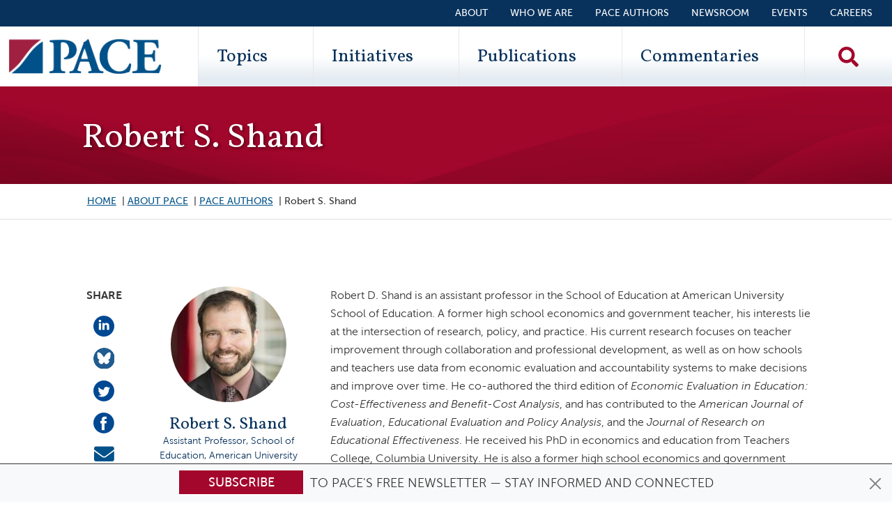

--- FILE ---
content_type: text/html; charset=UTF-8
request_url: https://edpolicyinca.org/about/authors/robert-s-shand
body_size: 12901
content:
<!DOCTYPE html>
<html lang="en" dir="ltr" prefix="og: https://ogp.me/ns#" class="is-ultimenu is-ultimobile is-ultimenu--hover">
  <head>
    <meta charset="utf-8" />
<script type="77a356540369fce95d513be7-text/javascript">
        (function() {
          window.dataLayer = window.dataLayer || [];

          // Push visitor data to dataLayer
          window.dataLayer.push({
            'event': 'visitor_type_detected',
            'visitor_type': 'bot_ai_claude',
            'user_agent_length': 159,
            'is_bot': true
          });

          // Also set as page-level variables for GTM
          window.dataLayer.push({
            'visitor_type': 'bot_ai_claude',
            'user_agent_length': 159,
            'is_bot': true
          });
        })();
      </script>
<noscript><style>form.antibot * :not(.antibot-message) { display: none !important; }</style>
</noscript><meta name="description" content="Robert D. Shand is an assistant professor in the School of Education at American University School of Education. A former high school economics and government teacher, his interests lie at the intersection of research, policy, and practice. His current research focuses on teacher improvement through collaboration and professional development, as well as on how schools and teachers use data from economic evaluation and accountability systems to make decisions and improve over time." />
<link rel="canonical" href="https://edpolicyinca.org/about/authors/robert-s-shand" />
<link rel="apple-touch-icon" href="/themes/custom/pace/images/icon-60.png" />
<link rel="apple-touch-icon" sizes="76x76" href="/themes/custom/pace/images/icon-76.png" />
<link rel="apple-touch-icon" sizes="120x120" href="/themes/custom/pace/images/icon-120.png" />
<link rel="apple-touch-icon" sizes="152x152" href="/themes/custom/pace/images/icon-152.png" />
<link rel="apple-touch-icon" sizes="180x180" href="/themes/custom/pace/images/icon-180.png" />
<link rel="apple-touch-icon-precomposed" href="/themes/custom/pace/images/icon-57.png" />
<link rel="apple-touch-icon-precomposed" sizes="76x76" href="/themes/custom/pace/images/icon-76.png" />
<link rel="apple-touch-icon-precomposed" sizes="120x120" href="/themes/custom/pace/images/icon-120.png" />
<link rel="apple-touch-icon-precomposed" sizes="152x152" href="/themes/custom/pace/images/icon-152.png" />
<link rel="apple-touch-icon-precomposed" sizes="180x180" href="/themes/custom/pace/images/icon-180.png" />
<meta property="og:site_name" content="Policy Analysis for California Education" />
<meta property="og:url" content="https://edpolicyinca.org/about/authors/robert-s-shand" />
<meta property="og:title" content="PACE - Robert S. Shand" />
<meta property="og:description" content="Robert D. Shand is an assistant professor in the School of Education at American University School of Education. A former high school economics and government teacher, his interests lie at the intersection of research, policy, and practice. His current research focuses on teacher improvement through collaboration and professional development, as well as on how schools and teachers use data from economic evaluation and accountability systems to make decisions and improve over time." />
<meta name="twitter:card" content="summary_large_image" />
<meta name="twitter:title" content="PACE - Robert S. Shand" />
<meta name="twitter:site" content="@edpolicyinca" />
<meta name="twitter:description" content="Robert D. Shand is an assistant professor in the School of Education at American University School of Education. A former high school economics and government teacher, his interests lie at the intersection of research, policy, and practice. His current research focuses on teacher improvement through collaboration and professional development, as well as on how schools and teachers use data from economic evaluation and accountability systems to make decisions and improve over time." />
<meta name="twitter:creator" content="@edpolicyinca" />
<meta name="msvalidate.01" content="E6C7D773DE7494DC096457987AC0F27F" />
<meta name="google-site-verification" content="7wsRWUXJLXReqQcCdDKpXBRpFKZk-66hXe3wgOQjN6E" />
<meta name="Generator" content="Drupal 10 (https://www.drupal.org)" />
<meta name="MobileOptimized" content="width" />
<meta name="HandheldFriendly" content="true" />
<meta name="viewport" content="width=device-width, initial-scale=1, shrink-to-fit=no" />
<link rel="stylesheet" href="https://fonts.googleapis.com/css?family=Vollkorn:700,700italic,regular,italic&amp;subset=latin&amp;display=swap" media="all" />
<meta http-equiv="x-ua-compatible" content="ie=edge" />
<link rel="icon" href="/themes/custom/pace/images/favicon.ico" type="image/vnd.microsoft.icon" />

    <title>Robert S. Shand | Policy Analysis for California Education</title>
    <link rel="icon" href="/themes/custom/pace/images/icon.svg" type="image/svg+xml">
    <link rel="apple-touch-icon" href="/themes/custom/pace/images/apple-touch-icon.png">
    <link rel="manifest" href="/manifest.webmanifest">
    <link rel="stylesheet" media="all" href="/sites/default/files/css/css_PG5Jy9aokfwTXR25YJOpuOP5tQOWt6WoEjZvD-I-ZdA.css?delta=0&amp;language=en&amp;theme=pace&amp;include=[base64]" />
<link rel="stylesheet" media="all" href="https://use.fontawesome.com/releases/v5.10.0/css/all.css" />
<link rel="stylesheet" media="all" href="https://use.fontawesome.com/releases/v5.10.0/css/v4-shims.css" />
<link rel="stylesheet" media="all" href="/sites/default/files/css/css_e49eS6f4fYM-TAXDrSjolxDJakQvm4MSm95O-2hjBd0.css?delta=3&amp;language=en&amp;theme=pace&amp;include=[base64]" />
<link rel="stylesheet" media="all" href="/sites/default/files/css/css_FxGgTvfeTgq5Ci5-Nw8_FO-8twWZUOxpnGdyob1MTg8.css?delta=4&amp;language=en&amp;theme=pace&amp;include=[base64]" />

    <script type="application/json" data-drupal-selector="drupal-settings-json">{"path":{"baseUrl":"\/","pathPrefix":"","currentPath":"node\/11952","currentPathIsAdmin":false,"isFront":false,"currentLanguage":"en"},"pluralDelimiter":"\u0003","suppressDeprecationErrors":true,"ajaxPageState":{"libraries":"[base64]","theme":"pace","theme_token":null},"ajaxTrustedUrl":{"\/search":true},"gtag":{"tagId":"","consentMode":false,"otherIds":[],"events":[],"additionalConfigInfo":[]},"gtm":{"tagId":null,"settings":{"data_layer":"dataLayer","include_classes":false,"allowlist_classes":"","blocklist_classes":"","include_environment":false,"environment_id":"","environment_token":""},"tagIds":["GTM-M5X7PTR"]},"pace_general":{"visitor_data":{"visitor_type":"bot_ai_claude","user_agent_length":159,"is_bot":true}},"views":{"ajax_path":"\/views\/ajax","ajaxViews":{"views_dom_id:11dbfdd901ad7966f6fadd488e29256fe4629d607506982f37ee84f4760e99c8":{"view_name":"author_publications","view_display_id":"block_1","view_args":"11952","view_path":"\/node\/11952","view_base_path":null,"view_dom_id":"11dbfdd901ad7966f6fadd488e29256fe4629d607506982f37ee84f4760e99c8","pager_element":2},"views_dom_id:19ae394169e02fd4009e05ccbddff01d60409bd758379d2f14941d68dbb4e2ae":{"view_name":"author_commentaries","view_display_id":"block_1","view_args":"11952","view_path":"\/node\/11952","view_base_path":null,"view_dom_id":"19ae394169e02fd4009e05ccbddff01d60409bd758379d2f14941d68dbb4e2ae","pager_element":0}}},"blazy":{"loadInvisible":false,"offset":100,"saveViewportOffsetDelay":50,"validateDelay":25,"container":"","loader":true,"unblazy":false,"visibleClass":false},"blazyIo":{"disconnect":false,"rootMargin":"0px","threshold":[0,0.25,0.5,0.75,1]},"chosen":{"selector":"select:visible\r\n.item-list__dropdown","minimum_single":20,"minimum_multiple":20,"minimum_width":0,"use_relative_width":false,"options":{"disable_search":false,"disable_search_threshold":0,"allow_single_deselect":false,"search_contains":false,"placeholder_text_multiple":"Choose some options","placeholder_text_single":"Choose an option","no_results_text":"No results match","max_shown_results":null,"inherit_select_classes":true}},"user":{"uid":0,"permissionsHash":"f2751093eb1da4d4513b8f7e8b1d7d663a0ec5433e1be8dd4f60530864ab9cf2"}}</script>
<script src="/sites/default/files/js/js_8-Na9bdYR6lHDFKG5azLEXLKxHdAZyBJxmz9WQvm6j0.js?scope=header&amp;delta=0&amp;language=en&amp;theme=pace&amp;include=[base64]" type="77a356540369fce95d513be7-text/javascript"></script>
<script src="/modules/contrib/google_tag/js/gtag.js?t90jbo" type="77a356540369fce95d513be7-text/javascript"></script>
<script src="/modules/contrib/google_tag/js/gtm.js?t90jbo" type="77a356540369fce95d513be7-text/javascript"></script>

  </head>
  <body class="fontyourface layout-no-sidebars has-featured-top page-node-11952 path-node node--type-people">
    <a href="#main-content" class="visually-hidden focusable skip-link">
      Skip to main content
    </a>
    <noscript><iframe src="https://www.googletagmanager.com/ns.html?id=GTM-M5X7PTR"
                  height="0" width="0" style="display:none;visibility:hidden"></iframe></noscript>

      <div class="dialog-off-canvas-main-canvas" data-off-canvas-main-canvas>
    <div id="page-wrapper">
  <div id="page">
      <div class="top-header">
    <aside class="container-fluid section clearfix" role="complementary">
        <section class="row region region-top-header">
    
<div id="block-pace-subscribe" class="block-top-subscribe block-content-basic block block-block-content block-block-content2fff82ad-55a9-4b75-a4ef-4c8b198489f1">
  
    
      <div class="content">
      
            <div class="clearfix text-formatted field field--name-body field--type-text-with-summary field--label-hidden field__item"><div class="alert alert-primary alert-dismissible fade show text-center" role="alert">
<div class="newsletter">
<div class="newsletter__button"><a class="btn btn-primary" href="/newsletter" title="Subscribe!">Subscribe</a></div>
<div class="newsletter__text">&nbsp;to PACE's free newsletter — stay informed and connected</div>
</div>
<div><button class="btn-close" id="subscribe-block-close" type="button" data-bs-dismiss="alert" aria-label="Close"></button></div>
</div>
</div>
      
    </div>
  </div>

  </section>

    </aside>
  </div>
<a href="#main-content" class="visually-hidden-focusable skip-link">Skip to main content</a>
<header id="header" class="header" role="banner" aria-label="Site header">
      <div class="container-fluid">
        <section class="row region region-secondary-menu justify-content-end">
    <nav role="navigation" aria-labelledby="block-secondarymenu-menu" id="block-secondarymenu" class="block block-menu navigation menu--secondary-menu">
            
  <h2 class="visually-hidden" id="block-secondarymenu-menu">Secondary Menu</h2>
  

        
                  <ul class="clearfix nav" data-component-id="bootstrap_barrio:menu">
                    <li class="nav-item">
                <a href="/about" class="nav-link nav-link--about" data-drupal-link-system-path="node/10971">About</a>
              </li>
                <li class="nav-item">
                <a href="https://edpolicyinca.org/about/who-we-are" class="nav-link nav-link-https--edpolicyincaorg-about-who-we-are">Who We Are</a>
              </li>
                <li class="nav-item">
                <a href="https://edpolicyinca.org/about/authors" class="nav-link nav-link-https--edpolicyincaorg-about-authors">PACE Authors</a>
              </li>
                <li class="nav-item">
                <a href="/newsroom" class="nav-link nav-link--newsroom" data-drupal-link-system-path="newsroom">Newsroom</a>
              </li>
                <li class="nav-item">
                <a href="/events" class="nav-link nav-link--events" data-drupal-link-system-path="events">Events</a>
              </li>
                <li class="nav-item">
                <a href="/careers" class="nav-link nav-link--careers" data-drupal-link-system-path="node/13970">Careers</a>
              </li>
        </ul>
  



  </nav>

  </section>

      <nav class="navbar navbar-expand-lg row justify-content-between" id="navbar-main">
                <div class="col">
      <a href="/" title="Home" rel="home" class="navbar-brand">
                  <img src="/themes/custom/pace/images/paceLogo.svg" alt="Home" class="img-fluid d-inline-block align-top" />
                <span class="ml-2 d-none">Policy Analysis for California Education</span>
      </a>
    </div>
  

                  <div class="primary-menu-wrapper">
              <div id="block-ultimenumainnavigation" class="block block-ultimenu block-ultimenu-blockultimenu-main is-ultimenu__canvas-off">
  
    
      <div class="content">
      <div class="mobile-logo"><a href="/" title="Home" rel="home" ><img src="/themes/custom/pace/images/paceLogo.svg" alt="Home" class="img-fluid align-top"></a></div><div class="views-exposed-form bef-exposed-form block block-views block-views-exposed-filter-blocksearch-solr-page-1" data-drupal-selector="views-exposed-form-search-solr-page-1" id="block-exposedformsearch-solrpage-1-2"><div class="content"><form action="/search" method="get" id="views-exposed-form-search-solr-page-1" accept-charset="UTF-8"><div class="d-flex flex-column"><div class="input-group mb-3"><label for="edit-search-api-fulltext" class="visually-hidden">Search Keywords</label><input placeholder="Search" data-drupal-selector="edit-search-api-fulltext" type="text" id="edit-search-api-fulltext" name="search_api_fulltext" value="" size="30" maxlength="128" class="form-control search-textfield" /><button type="submit" class="search__exposed-submit" aria-label="Search"><i class="fas fa-search"></i></button></div><div class="js-form-item js-form-type-select form-type-select js-form-item-sort-by form-item-sort-by mb-3"><label for="edit-sort-by">Sort by</label><select data-drupal-selector="edit-sort-by" id="edit-sort-by" name="sort_by" class="form-select"><option value="search_api_relevance" selected="selected">Relevance</option><option value="created">Date</option></select></div><div id="search-links" class="mt-2 d-flex flex-column"><button class="search-link mb-2 publications-button" type="button" data-url="/publications"><i class="fas fa-filter"></i>Publications</button><button class="search-link mb-2 commentaries-button" type="button" data-url="/commentaries"><i class="fas fa-filter"></i>Commentaries</button></div></div></form></div></div><ul class="top-bar__mobile top-bar__mobile__about clearfix nav flex-column"><li class="nav-item"><a class="nav-link" data-drupal-link-system-path="aboutus" href="/aboutus">About</a></li><li class="nav-item"><a class="nav-link" data-drupal-link-system-path="about/who-we-are" href="/about/who-we-are">Who We Are</a></li></ul><ul id="ultimenu-main" data-ultimenu="main" class="ultimenu ultimenu--offcanvas is-ultihover is-ulticaret--arrow ultimenu--main ultimenu--htb ultimenu--horizontal ultimenu--pace" style="display: none;"><li class="ultimenu__item uitem uitem--1 has-ultimenu"><a href="/topics" title="Topics" data-drupal-link-system-path="topics" class="ultimenu__link">Topics<span class="ultimenu__caret caret" aria-hidden="true"><i></i></span></a><section class="ultimenu__flyout is-htb"><section class="ultimenu__region region region--count-1 row region-ultimenu-main-topics"><nav role="navigation" aria-labelledby="block-topics-2-menu" id="block-topics-2" class="block block-menu navigation menu--topics"><h2 class="visually-hidden" id="block-topics-2-menu">Topics</h2><ul class="clearfix nav" data-component-id="bootstrap_barrio:menu"><li class="nav-item"><a href="/topics/continuous-school-improvement-support" class="nav-link nav-link--topics-continuous-school-improvement-support" data-drupal-link-system-path="node/10419">Continuous school improvement &amp; support</a></li><li class="nav-item"><a href="/topics/college-access-postsecondary-success" class="nav-link nav-link--topics-college-access-postsecondary-success" data-drupal-link-system-path="node/10423">College access &amp; postsecondary success</a></li><li class="nav-item"><a href="/topics/access-quality-alignment-early-childhood-education" class="nav-link nav-link--topics-access-quality-alignment-early-childhood-education" data-drupal-link-system-path="node/10416">Access, quality &amp; alignment in early childhood education</a></li><li class="nav-item"><a href="/topics/understanding-measuring-improving-student-outcomes" class="nav-link nav-link--topics-understanding-measuring-improving-student-outcomes" data-drupal-link-system-path="node/10418">Understanding, measuring &amp; improving student outcomes</a></li><li class="nav-item"><a href="/topics/education-finance" class="nav-link nav-link--topics-education-finance" data-drupal-link-system-path="node/10417">Education finance</a></li><li class="nav-item"><a href="/topics/supporting-students-social-emotional-mental-physical-health" class="nav-link nav-link--topics-supporting-students-social-emotional-mental-physical-health" data-drupal-link-system-path="node/10420">Supporting students’ social-emotional, mental &amp; physical health</a></li><li class="nav-item"><a href="/topics/educator-workforce-effectiveness" class="nav-link nav-link--topics-educator-workforce-effectiveness" data-drupal-link-system-path="node/10422">Educator workforce &amp; effectiveness</a></li><li class="nav-item"><a href="/topics/educational-governance-policy" class="nav-link nav-link--topics-educational-governance-policy" data-drupal-link-system-path="node/10421">Educational governance &amp; policy</a></li></ul></nav></section></section></li><li class="ultimenu__item uitem uitem--2 has-ultimenu"><a href="/initiatives" data-drupal-link-system-path="initiatives" class="ultimenu__link">Initiatives<span class="ultimenu__caret caret" aria-hidden="true"><i></i></span></a><section class="ultimenu__flyout is-htb"><section class="ultimenu__region region region--count-1 row region-ultimenu-main-initiatives"><nav role="navigation" aria-labelledby="block-paceinitiatives-2-menu" id="block-paceinitiatives-2" class="block block-menu navigation menu--initiatives"><h2 class="visually-hidden" id="block-paceinitiatives-2-menu">PACE Initiatives</h2><ul class="clearfix nav" data-component-id="bootstrap_barrio:menu"><li class="nav-item"><a href="https://edpolicyinca.org/initiatives/continuous-improvement-and-support-systems-california" class="nav-link nav-link-https--edpolicyincaorg-initiatives-continuous-improvement-and-support-systems-california">Continuous Improvement and Support Systems in California</a></li><li class="nav-item"><a href="/initiatives/newcomer-education" class="nav-link nav-link--initiatives-newcomer-education" data-drupal-link-system-path="node/13664">Newcomer Education</a></li><li class="nav-item"><a href="/initiatives/core-pace-research-partnership" class="nav-link nav-link--initiatives-core-pace-research-partnership" data-drupal-link-system-path="node/10425">CORE-PACE Research Partnership</a></li><li class="nav-item"><a href="/initiatives/covid-19-recovery" class="nav-link nav-link--initiatives-covid-19-recovery" data-drupal-link-system-path="node/11657">COVID-19 Recovery</a></li><li class="nav-item"><a href="/initiatives/pace-usc-rossier-voter-poll" class="nav-link nav-link--initiatives-pace-usc-rossier-voter-poll" data-drupal-link-system-path="node/10426">PACE/USC Rossier Voter Poll</a></li><li class="nav-item"><a href="/initiatives/organizing-schools-serve-students-disabilities" class="nav-link nav-link--initiatives-organizing-schools-serve-students-disabilities" data-drupal-link-system-path="node/11001">Organizing Schools to Serve Students with Disabilities</a></li><li class="nav-item"><a href="/initiatives" class="nav-link nav-link--initiatives" data-drupal-link-system-path="initiatives">Explore All Initiatives</a></li></ul></nav></section></section></li><li class="ultimenu__item uitem uitem--3 has-ultimenu"><a href="/publications" data-drupal-link-system-path="publications" class="ultimenu__link">Publications<span class="ultimenu__caret caret" aria-hidden="true"><i></i></span></a><section class="ultimenu__flyout is-htb"><section class="ultimenu__region region region--count-1 row region-ultimenu-main-publications"><div class="views-element-container block block-views block-views-blockpublication-menu-block-1" id="block-views-block-publication-menu-block-1"><div class="content"><div><div class="view view-publication-menu view-id-publication_menu view-display-id-block_1 js-view-dom-id-5f8ad295ad72ddacb86ab0d1bca3d1f9ef51110a753b777f29f3a2f019edd318"><div class="view-content row"><div class="views-row"><div class="views-field views-field-field-publication-image"><div class="field-content float-start d-none d-sm-block"><a href="/publications/californias-adoption-reading-difficulties-risk-screening"><img loading="lazy" src="/sites/default/files/styles/publication_tiny/public/2025-12/pb_siebert-dec2025-page-001.jpg?itok=iYw7SFq3" width="60" height="78" alt="thumbnail" class="image-style-publication-tiny" /></a></div></div><div class="views-field views-field-nothing"><span class="field-content"><div class="d-block"><div class="field-title"><a href="/publications/californias-adoption-reading-difficulties-risk-screening" hreflang="en">California’s Adoption of Reading Difficulties Risk Screening</a></div><div class="field-subtitle">Scientific Evidence and Policy Relevance</div></div></span></div></div><div class="views-row"><div class="views-field views-field-field-publication-image"><div class="field-content float-start d-none d-sm-block"><a href="/publications/tk-12-education-governance-california"><img loading="lazy" src="/sites/default/files/styles/publication_tiny/public/2025-11/r_myung-dec2025-page-001.jpg?itok=sRCp5Oup" width="60" height="78" alt="thumbnail" class="image-style-publication-tiny" /></a></div></div><div class="views-field views-field-nothing"><span class="field-content"><div class="d-block"><div class="field-title"><a href="/publications/tk-12-education-governance-california" hreflang="en">TK–12 Education Governance in California</a></div><div class="field-subtitle">Past, Present, and Future</div></div></span></div></div><div class="views-row"><div class="views-field views-field-field-publication-image"><div class="field-content float-start d-none d-sm-block"><a href="/publications/excess-revenue-unequal-opportunity"><img loading="lazy" src="/sites/default/files/styles/publication_tiny/public/2025-10/r_hahnel-oct2025-page-001.jpg?itok=UpZcVOop" width="60" height="78" alt="Cover" class="image-style-publication-tiny" /></a></div></div><div class="views-field views-field-nothing"><span class="field-content"><div class="d-block"><div class="field-title"><a href="/publications/excess-revenue-unequal-opportunity" hreflang="en">Excess Revenue, Unequal Opportunity</a></div><div class="field-subtitle">Revisiting Basic Aid in the LCFF Era</div></div></span></div></div></div><div class="more-link"><a href="/publications">View More Publications &gt;&gt;</a></div></div></div></div></div></section></section></li><li class="ultimenu__item uitem uitem--4 has-ultimenu"><a href="/commentaries" data-drupal-link-system-path="commentaries" class="ultimenu__link">Commentaries<span class="ultimenu__caret caret" aria-hidden="true"><i></i></span></a><section class="ultimenu__flyout is-htb"><section class="ultimenu__region region region--count-1 row region-ultimenu-main-commentaries"><div class="views-element-container block block-views block-views-blockcommentary-menu-block-1" id="block-pace-views-block-commentary-menu-block-1"><div class="content"><div><div class="view view-commentary-menu view-id-commentary_menu view-display-id-block_1 js-view-dom-id-ad4eda2487a479eb95302695cc0ac2f36d0fc4dc18d613f88b6e3ebd0fbb4101"><div class="view-content row"><div class="views-row"><div class="views-field views-field-field-pdf"><div class="field-content float-start d-none d-sm-block"><div><div class="field field--name-thumbnail field--type-image field--label-hidden field__item"><img loading="lazy" src="/sites/default/files/styles/document_small/public/pdf-thumbnails/c_lenhoff-jul2025-045c683e.pdf-p1.jpg?itok=GgrMC_Kg" width="612" height="792" alt="Rethinking Chronic Absenteeism in California PDF" class="image-style-document-small" /></div></div></div></div><div class="views-field views-field-nothing"><span class="field-content"><div class="d-block"><div class="field-title"><a href="/newsroom/rethinking-chronic-absenteeism-california" hreflang="en">Rethinking Chronic Absenteeism in California</a></div><div class="field-subtitle"></div></div></span></div></div><div class="views-row"><div class="views-field views-field-field-pdf"><div class="field-content float-start d-none d-sm-block"><div><div class="field field--name-thumbnail field--type-image field--label-hidden field__item"><img loading="lazy" src="/sites/default/files/styles/document_small/public/pdf-thumbnails/c_stearns-may2025-71be4acb.pdf-p1.jpg?itok=lVLDLfm-" width="612" height="792" alt="It’s Time to Create an Aspirational Vision for California Education PDF" class="image-style-document-small" /></div></div></div></div><div class="views-field views-field-nothing"><span class="field-content"><div class="d-block"><div class="field-title"><a href="/newsroom/its-time-create-aspirational-vision-california-education" hreflang="en">It’s Time to Create an Aspirational Vision for California Education</a></div><div class="field-subtitle"></div></div></span></div></div><div class="views-row"><div class="views-field views-field-field-pdf"><div class="field-content float-start d-none d-sm-block"><div><div class="field field--name-thumbnail field--type-image field--label-hidden field__item"><img loading="lazy" src="/sites/default/files/styles/document_small/public/pdf-thumbnails/c_annand-feb2025-fbda2068.pdf-p1.jpg?itok=Oh5694rP" width="612" height="792" alt="Immigration Enforcement—What Can Educators Do? PDF" class="image-style-document-small" /></div></div></div></div><div class="views-field views-field-nothing"><span class="field-content"><div class="d-block"><div class="field-title"><a href="/newsroom/immigration-enforcement-what-can-educators-do" hreflang="en">Immigration Enforcement—What Can Educators Do?</a></div><div class="field-subtitle"></div></div></span></div></div></div><div class="more-link"><a href="/commentaries">View More Commentaries &gt;&gt;</a></div></div></div></div></div></section></section></li></ul><ul class="top-bar__mobile clearfix nav flex-column"><li class="nav-item"><a class="nav-link" data-drupal-link-system-path="about/people" href="/about/people">PACE Authors</a></li><li class="nav-item"><a class="nav-link" data-drupal-link-system-path="newsroom" href="/newsroom">Newsroom</a></li><li class="nav-item"><a class="nav-link" data-drupal-link-system-path="events" href="/events">Events</a></li></ul><button data-ultimenu-button="#ultimenu-main" class="button button--ultimenu button--ultiburger" aria-label="Menu Main navigation"><span class="bars">Menu Main navigation</span></button>
    </div>
  </div>
<div id="block-searchblock" class="block-content-basic block block-block-content block-block-content751688a9-dd5b-4262-8db0-c963cbe4d19d">
  
    
      <div class="content">
      
            <div class="clearfix text-formatted field field--name-body field--type-text-with-summary field--label-hidden field__item"><div><a class="search__icon" href="/search"><img alt="Search" src="/themes/custom/pace/images/search-solid.svg" /></a></div></div>
      
    </div>
  </div>


          </div>
              </nav>
    </div>
  </header>
          <div class="highlighted is-ultimenu__canvas-on">
        <aside class="container section clearfix" role="complementary">
            


        </aside>
      </div>
        <div id="main-wrapper" class="layout-main-wrapper clearfix is-ultimenu__canvas-on">
              <div id="main" class="container-fluid">
          <div class="row row-offcanvas row-offcanvas-left clearfix">
              <main class="main-content col order-last" id="content" role="main">
                <section class="section">
                  <a id="main-content" tabindex="-1"></a>
                    <div id="block-pace-content" class="block block-system block-system-main-block">
  
    
      <div class="content">
      
<article class="row pace-people node node--type-people node--view-mode-full">
  

<div class="bs-region--top--wrapper">
  <div class="offset-md-1 col-md-10 col-sm-12">
    <div class="row">
              <div class="col bs-region bs-region--top">
        
                    <div class="field field--name-node-title field--type-ds field--label-hidden field__item"><h1>
  Robert S. Shand
</h1>
</div>
            
        </div>
          </div>
  </div>
</div>

<div class="bs-region--breadcrumb--wrapper">
  <div class="offset-md-1 col-md-10 col-sm-12">
    <div class="row">
              <div class="col d-none d-md-block bs-region bs-region--breadcrumbs">
        
            <div class="field field--name-dynamic-block-fieldnode-breadcrumbs field--type-ds field--label-hidden field__item">
  <nav role="navigation" aria-label="breadcrumb" style="">
  <ol class="breadcrumb">
            <li class="breadcrumb-item">
        <a href="/">Home</a>
      </li>
                <li class="breadcrumb-item">
        <a href="/about">About PACE</a>
      </li>
                <li class="breadcrumb-item">
        <a href="/about/authors">PACE Authors</a>
      </li>
                <li class="breadcrumb-item active">
        Robert S. Shand
      </li>
        </ol>
</nav>

</div>
      
        </div>
          </div>
  </div>
</div>

<div class="bs-region--main--wrapper">
  <div class="offset-md-1 col-md-10 col-sm-12">
    <div class="row">
              <div class="d-none d-md-block col-md-1 bs-region bs-region--main-left">
        
  <div class="field field--name-field-share field--type-social-share-link field--label-above">
    <div class="field__label">Share</div>
          <div class='field__items'>
              <div class="field__item">


  


<a href="https://www.linkedin.com/shareArticle?url=https%3A%2F%2Fedpolicyinca.org%2Fabout%2Fauthors%2Frobert-s-shand&amp;title=Check%20out%20this%20PACE%20education%20expert%3A%20Robert%20S.%20Shand&amp;summary=&amp;source=&amp;mini=true"  target="_blank" data-popup-height="300" data-popup-width="500" title="Share with Linked.in" class="js-social-share-popup social-share-linkedin">
  <img alt="Share on LinkedIn" src="/themes/custom/pace/images/linkedin.png" />
</a>
</div>
          <div class="field__item">


  
  

<a href="https://bsky.app/intent/compose?text=Check%20out%20this%20PACE%20education%20expert%3A%20Robert%20S.%20Shand%20https%3A%2F%2Fedpolicyinca.org%2Fabout%2Fauthors%2Frobert-s-shand"  target="_blank" data-popup-height="600" data-popup-width="500" class="js-social-share-popup social-share-bluesky">
  <img alt="Share on Bluesky" src="/themes/custom/pace/images/bluesky.png" />
</a>
</div>
          <div class="field__item">





<a href="https://twitter.com/intent/tweet/?text=Check%20out%20this%20PACE%20education%20expert%3A%20Robert%20S.%20Shand&amp;url=https%3A%2F%2Fedpolicyinca.org%2Fabout%2Fauthors%2Frobert-s-shand&amp;hashtags=&amp;via=edpolicyinca&amp;related=&amp;in-reply-to="  target="_blank" data-popup-height="300" data-popup-width="500" class="js-social-share-popup social-share-twitter">
  <img alt="Share on Twitter" src="/themes/custom/pace/images/twit.png" />
</a>
</div>
          <div class="field__item">



<a href="https://www.facebook.com/dialog/feed?app_id=763359614160651&amp;name=Check%20out%20this%20PACE%20education%20expert%3A%20Robert%20S.%20Shand&amp;link=https%3A%2F%2Fedpolicyinca.org%2Fabout%2Fauthors%2Frobert-s-shand&amp;caption=&amp;description=&amp;picture=&amp;source=&amp;ref=&amp;display=popup"  target="_blank" data-popup-height="450" class="js-social-share-popup social-share-facebook">
  <img alt="Share on Facebook" src="/themes/custom/pace/images/fb.png" />
</a>
</div>
          <div class="field__item">


<a href="/cdn-cgi/l/email-protection#[base64]" class="social-share-mail">
  <span class="sr-only">Share via e-Mail</span><i class="fas fa-envelope"></i>
</a>
</div>
              </div>
      </div>

        </div>
      
              <div class="col-md-3 bs-region bs-region--main-center">
        
            <div class="field field--name-dynamic-twig-fieldnode-headshot field--type-ds field--label-hidden field__item"><div class="field--name-field-image">
    <img src="/sites/default/files/styles/author_cropped/public/2021-04/B02072D4-EB9C-42E4-B7C2-F48AF5D80DF2.jpeg?h=9b93ffa5&amp;itok=DZIPM4_S" 
       alt="RSS" 
       class="author-headshot">
</div></div>
      
            <div class="field field--name-dynamic-token-fieldnode-full-name field--type-ds field--label-hidden field__item"><div>Robert S. Shand</div></div>
      <div class="title-institution-wrapper">
            <div class="field field--name-field-title field--type-string field--label-hidden field__item">Assistant Professor, School of Education,</div>
            <div class="field field--name-field-institution field--type-string field--label-hidden field__item">American University</div>
  </div>

        </div>
      
              <div class="col-md-8 bs-region bs-region--main-right">
        
            <div class="clearfix text-formatted field field--name-body field--type-text-with-summary field--label-hidden field__item"><p>Robert D. Shand is an assistant professor in the School of Education at American University School of Education. A former high school economics and government teacher, his interests lie at the intersection of research, policy, and practice. His current research focuses on teacher improvement through collaboration and professional development, as well as on how schools and teachers use data from economic evaluation and accountability systems to make decisions and improve over time. He co-authored the third edition of <em>Economic Evaluation in Education: Cost-Effectiveness and Benefit-Cost Analysis</em>, and has contributed to the <em>American Journal of Evaluation</em>, <em>Educational Evaluation and Policy Analysis</em>, and the <em>Journal of Research on Educational Effectiveness</em>. He received his PhD in economics and education from Teachers College, Columbia University. He is also a former high school economics and government teacher,&nbsp;</p>
<p class="text-align-right"><em>updated 2025</em></p>
</div>
      
        </div>
          </div>
  </div>
</div>

<div class="bs-region--middle--wrapper">
  <div class="offset-md-1 col-md-10 col-sm-12">
          <div class="row">
      
  <div class="field field--name-dynamic-block-fieldnode-author-topics field--type-ds field--label-above col-xl-3 col-lg-6">
    <div class="field__label">Contributing topics</div>
              <div class="field__item"><div class="views-element-container"><div class="view view-author-topics view-id-author_topics view-display-id-block_1 js-view-dom-id-d981c0390f486ca0893623e0cfa3a26c9e8fe3532f4636e5287179d1577a45e8">
  
    
      
      <div class="view-content row">
          <div class="d-block col-12 views-row">
    <div class="views-field views-field-title"><span class="field-content"><a href="/topics/continuous-school-improvement-support" hreflang="en">Continuous school improvement &amp; support</a></span></div>
  </div>
    <div class="d-block col-12 views-row">
    <div class="views-field views-field-title"><span class="field-content"><a href="/topics/education-finance" hreflang="en">Education finance</a></span></div>
  </div>
    <div class="d-block col-12 views-row">
    <div class="views-field views-field-title"><span class="field-content"><a href="/topics/educational-governance-policy" hreflang="en">Educational governance &amp; policy</a></span></div>
  </div>

    </div>
  
          </div>
</div>
</div>
          </div>

  <div class="field field--name-dynamic-block-fieldnode-author-initiatives field--type-ds field--label-above col-xl-3 col-lg-6">
    <div class="field__label">Contributing initiatives</div>
              <div class="field__item"><div class="views-element-container"><div class="view view-author-initiatives view-id-author_initiatives view-display-id-block_1 js-view-dom-id-22cf7ac39f703860e784b4b63db08463148bf1a08162b649718b1cfe02e86def">
  
    
      
      <div class="view-content row">
          <div class="d-block col-12 views-row">
    <div class="views-field views-field-title"><span class="field-content"><a href="/initiatives/covid-19-recovery" hreflang="en">COVID-19 Recovery</a></span></div>
  </div>

    </div>
  
          </div>
</div>
</div>
          </div>

  <div class="field field--name-dynamic-block-fieldnode-author-commentaries field--type-ds field--label-above col-xl-3 col-lg-6">
    <div class="field__label">Commentary by Robert S. Shand</div>
              <div class="field__item"><div class="views-element-container"><div class="view view-author-commentaries view-id-author_commentaries view-display-id-block_1 js-view-dom-id-19ae394169e02fd4009e05ccbddff01d60409bd758379d2f14941d68dbb4e2ae">
  
    
      
      <div class="view-content row">
          <div class="col-12 views-row">
    <div class="views-field views-field-nothing"><span class="field-content"><time datetime="2021-05-26T12:00:00Z" class="datetime">May 26, 2021</time>
: <a href="/node/11947">Cost-Effectiveness Analysis Can Help Districts Plot Their Financial Course</a></span></div>
  </div>

    </div>
  
      
          </div>
</div>
</div>
          </div>

      </div>
      </div>
</div>

<div class="bs-region--bottom--wrapper">
  <div class="offset-md-1 col-md-10 col-sm-12">
    <div class="row">
              <div class="col-sm-12 bs-region bs-region--bottom">
        
  <div class="field field--name-dynamic-block-fieldnode-author-publications field--type-ds field--label-above">
    <div class="field__label">Publications by Robert S. Shand</div>
              <div class="field__item"><div class="views-element-container"><div class="view--blazy view view-author-publications view-id-author_publications view-display-id-block_1 js-view-dom-id-11dbfdd901ad7966f6fadd488e29256fe4629d607506982f37ee84f4760e99c8">
  
    
      
      <div class="view-content row">
          <div class="col-sm-6 views-row">
    <div class="views-field views-field-field-publication-image"><div class="field-content float-start d-none d-sm-block"><a href="https://edpolicyinca.org/publications/cost-effective-decision-making-californias-school-system" class="b-link">    <div data-b-token="b-6ff7780f6ee" class="media media--blazy media--switch media--switch--content media--bundle--image media--image is-b-loading"><img alt="Report" decoding="async" class="media__element b-lazy" loading="lazy" data-src="/sites/default/files/styles/publication_small/public/2021-05/cl_belfield_may21-page-001_0.jpg?itok=XQjtlPFa" src="data:image/svg+xml;charset=utf-8,%3Csvg%20xmlns%3D&#039;http%3A%2F%2Fwww.w3.org%2F2000%2Fsvg&#039;%20viewBox%3D&#039;0%200%201%201&#039;%2F%3E" width="256" height="331" />
        </div></a>
        
  </div></div><div class="views-field views-field-nothing"><span class="field-content"><div class="d-block"><div class="field-publication-date"><time datetime="2021-05-11T12:00:00Z" class="datetime">May 2021</time>
</div><div class="field-title"><a href="/publications/cost-effective-decision-making-californias-school-system" hreflang="en">Cost-Effective Decision-Making for California’s School System</a></div><div class="field-subtitle"></div><div class="field-body">A report on the importance of economic analysis in decision-making in CA's school system. Economic evaluations can help identify the most effective policies and interventions while reducing waste and ultimately improving outcomes for students.…</div></div></span></div>
  </div>

    </div>
  
      
          </div>
</div>
</div>
          </div>

        </div>
          </div>
  </div>
</div>

</article>


    </div>
  </div>


                </section>
              </main>
                                  </div>
        </div>
          </div>
        <footer class="footer is-ultimenu__canvas-on">
            <div class="footer__zero clearfix">
        <div class="container-fluid">
          <div class="row">
            <div class="col">
                <section class="row region region-footer-zero">
    <div id="block-funders" class="block-funders col block-content-basic block block-block-content block-block-contenta3da40e5-25ff-4ce4-8a96-700987f541ef">
  
    
      <div class="content">
      
            <div class="clearfix text-formatted field field--name-body field--type-text-with-summary field--label-hidden field__item"><div class="text-align-center" style="font-size:14px;"><strong>PACE is led by faculty directors at:</strong></div>
<div class="block-funders__wrapper">
<div class="block-funder__funder"><a href="https://ed.stanford.edu/" target="_blank" title="Stanford Graduate School of Education" rel="noreferrer noopener"><img alt="Stanford Graduate School of Education" src="/sites/default/files/2023-02/stanford-gse-256.png"></a></div>
<div class="block-funder__funder"><a href="https://education.ucdavis.edu/" target="_blank" title="UC Davis School of Education" rel="noopener noreferrer"><img alt="UC Davis School of Education" src="/sites/default/files/2023-02/school-of-ed-sig_256.png"></a></div>
<div class="block-funder__funder"><a href="https://gse.berkeley.edu/" target="_blank" title="The Graduate School of Education at the University of California, Berkeley" rel="noopener noreferrer"><img alt="The Graduate School of Education at the University of California, Berkeley" src="/sites/default/files/2025-11/ucb-soe-50.png"></a></div>
<div class="block-funder__funder"><a href="https://rossier.usc.edu/" target="_blank" title="USC Rossier School of Education" rel="noopener noreferrer"><img alt="USC Rossier School of Education" src="/sites/default/files/2023-02/usc-rossier-50h.png"></a></div>
<div class="block-funder__funder"><a href="https://gseis.ucla.edu/" target="_blank" title="UCLA Graduate School of Education and Information Studies" rel="noopener noreferrer"><img alt="UCLA Graduate School of Education and Information Studies" src=" 	/sites/default/files/2023-02/ucla-ed-recrop-256.png"></a></div>
</div>
</div>
      
    </div>
  </div>

  </section>

            </div>
          </div>
        </div>
      </div>
      <div class="footer__first clearfix justify-content-center">
        <div class="container-fluid container-limited">
            <section class="row region region-footer-first justify-content-center">
    <div id="block-newsletterblock" class="block-content-basic block block-block-content block-block-content8e02c443-61c6-41c9-b6db-d972127e8b48">
  
    
      <div class="content">
      
            <div class="clearfix text-formatted field field--name-body field--type-text-with-summary field--label-hidden field__item"><div class="newsletter">
  <div class="newsletter__button"><a href="/newsletter" class="btn btn-primary"> SUBSCRIBE</a></div>
  <div class="newsletter__text" style="text-align: center;">&nbsp;TO PACE's FREE NEWSLETTER — STAY INFORMED AND CONNECTED</div>
</div></div>
      
    </div>
  </div>

  </section>

        </div>
      </div>
      <div class="footer__second clearfix">
        <div class="container-fluid container-limited">
            <section class="region region-footer-second">
    <div class="row">
      <div class="col">
        <div class="row">
          <div id="block-footersecond" class="col-md-2 block-footersecond block-content-basic block block-block-content block-block-contentca92b7ba-e5cc-4222-a410-bec1fc7a95b3">
  
    
      <div class="content">
      
            <div class="clearfix text-formatted field field--name-body field--type-text-with-summary field--label-hidden field__item"><div>
  <img alt="PACE Logo" class="img-fluid" src="/themes/custom/pace/images/PaceLogo-White.svg" />
</div>
<br />
<p>
Stanford Graduate School of Education<br />
507 Lasuen Mall | Suite 205<br />
Stanford, CA 94305<br />
<br />
Inquiry: <a href="/cdn-cgi/l/email-protection#bad3d4dcd5fadfdecad5d6d3d9c3d3d4d9db94d5c8dd"><span class="__cf_email__" data-cfemail="7a13141c153a1f1e0a15161319031314191b5415081d">[email&#160;protected]</span></a><br />
Media: <a href="/cdn-cgi/l/email-protection#f68684938585b6939286999a9f958f9f989597d8998491"><span class="__cf_email__" data-cfemail="82f2f0e7f1f1c2e7e6f2edeeebe1fbebece1e3acedf0e5">[email&#160;protected]</span></a><br />
<br />
Office: 650.576.8484<br />
</p>
<p class="social-links">
<a href="http://facebook.com/edpolicyinca" rel="noopener noreferrer" target="_blank"><img src="/themes/custom/pace/images/icons/fb-icon-blue.png" alt="Facebook" /></a>
<a href="http://twitter.com/edpolicyinca" rel="noopener noreferrer" target="_blank"><img src="/themes/custom/pace/images/icons/tw-icon-blue.png" alt="Twitter" /></a>
<a href="https://www.linkedin.com/company/edpolicyinca/" rel="noopener noreferrer" target="_blank"><img src="/themes/custom/pace/images/icons/li-icon-blue.png" alt="LinkedIn" /></a>
<a href="https://bsky.app/profile/edpolicyinca.org" rel="noopener noreferrer" target="_blank"><img src="/sites/default/files/2024-01/bluesky-logo-footer.png" alt="Bluesky" /></a>
<a href="https://www.youtube.com/@edpolicyincalifornia" rel="noopener noreferrer" target="_blank"><img src="/themes/custom/pace/images/icons/yt-icon-blue.png" alt="Youtube" /></a>
<a href="https://www.threads.net/@edpolicyinca" rel="noopener noreferrer" target="_blank"><img src="/themes/custom/pace/images/threads-logo-footer.png" alt="Threads" /></a>
</p>
</div>
      
    </div>
  </div>
<nav role="navigation" aria-labelledby="block-topics-menu" id="block-topics" class="d-none d-md-block col-sm-5 block block-menu navigation menu--topics">
      
  <h2 id="block-topics-menu">Topics</h2>
  

        
                  <ul class="clearfix nav" data-component-id="bootstrap_barrio:menu">
                    <li class="nav-item">
                <a href="/topics/continuous-school-improvement-support" class="nav-link nav-link--topics-continuous-school-improvement-support" data-drupal-link-system-path="node/10419">Continuous school improvement &amp; support</a>
              </li>
                <li class="nav-item">
                <a href="/topics/college-access-postsecondary-success" class="nav-link nav-link--topics-college-access-postsecondary-success" data-drupal-link-system-path="node/10423">College access &amp; postsecondary success</a>
              </li>
                <li class="nav-item">
                <a href="/topics/access-quality-alignment-early-childhood-education" class="nav-link nav-link--topics-access-quality-alignment-early-childhood-education" data-drupal-link-system-path="node/10416">Access, quality &amp; alignment in early childhood education</a>
              </li>
                <li class="nav-item">
                <a href="/topics/understanding-measuring-improving-student-outcomes" class="nav-link nav-link--topics-understanding-measuring-improving-student-outcomes" data-drupal-link-system-path="node/10418">Understanding, measuring &amp; improving student outcomes</a>
              </li>
                <li class="nav-item">
                <a href="/topics/education-finance" class="nav-link nav-link--topics-education-finance" data-drupal-link-system-path="node/10417">Education finance</a>
              </li>
                <li class="nav-item">
                <a href="/topics/supporting-students-social-emotional-mental-physical-health" class="nav-link nav-link--topics-supporting-students-social-emotional-mental-physical-health" data-drupal-link-system-path="node/10420">Supporting students’ social-emotional, mental &amp; physical health</a>
              </li>
                <li class="nav-item">
                <a href="/topics/educator-workforce-effectiveness" class="nav-link nav-link--topics-educator-workforce-effectiveness" data-drupal-link-system-path="node/10422">Educator workforce &amp; effectiveness</a>
              </li>
                <li class="nav-item">
                <a href="/topics/educational-governance-policy" class="nav-link nav-link--topics-educational-governance-policy" data-drupal-link-system-path="node/10421">Educational governance &amp; policy</a>
              </li>
        </ul>
  



  </nav>
<nav role="navigation" aria-labelledby="block-paceinitiatives-menu" id="block-paceinitiatives" class="d-none d-md-block col-sm-3 block block-menu navigation menu--initiatives">
      
  <h2 id="block-paceinitiatives-menu">Initiatives</h2>
  

        
                  <ul class="clearfix nav" data-component-id="bootstrap_barrio:menu">
                    <li class="nav-item">
                <a href="https://edpolicyinca.org/initiatives/continuous-improvement-and-support-systems-california" class="nav-link nav-link-https--edpolicyincaorg-initiatives-continuous-improvement-and-support-systems-california">Continuous Improvement and Support Systems in California</a>
              </li>
                <li class="nav-item">
                <a href="/initiatives/newcomer-education" class="nav-link nav-link--initiatives-newcomer-education" data-drupal-link-system-path="node/13664">Newcomer Education</a>
              </li>
                <li class="nav-item">
                <a href="/initiatives/core-pace-research-partnership" class="nav-link nav-link--initiatives-core-pace-research-partnership" data-drupal-link-system-path="node/10425">CORE-PACE Research Partnership</a>
              </li>
                <li class="nav-item">
                <a href="/initiatives/covid-19-recovery" class="nav-link nav-link--initiatives-covid-19-recovery" data-drupal-link-system-path="node/11657">COVID-19 Recovery</a>
              </li>
                <li class="nav-item">
                <a href="/initiatives/pace-usc-rossier-voter-poll" class="nav-link nav-link--initiatives-pace-usc-rossier-voter-poll" data-drupal-link-system-path="node/10426">PACE/USC Rossier Voter Poll</a>
              </li>
                <li class="nav-item">
                <a href="/initiatives/organizing-schools-serve-students-disabilities" class="nav-link nav-link--initiatives-organizing-schools-serve-students-disabilities" data-drupal-link-system-path="node/11001">Organizing Schools to Serve Students with Disabilities</a>
              </li>
                <li class="nav-item">
                <a href="/initiatives" class="nav-link nav-link--initiatives" data-drupal-link-system-path="initiatives">Explore All Initiatives</a>
              </li>
        </ul>
  



  </nav>
<nav role="navigation" aria-labelledby="block-footergeneral-menu" id="block-footergeneral" class="d-none d-md-block col-sm-2 block block-menu navigation menu--footer-general">
            
  <h2 class="visually-hidden" id="block-footergeneral-menu">Footer General</h2>
  

        
                  <ul class="clearfix nav" data-component-id="bootstrap_barrio:menu">
                    <li class="nav-item">
                <a href="/about" class="nav-link nav-link--about" data-drupal-link-system-path="node/10971">About PACE</a>
              </li>
                <li class="nav-item">
                <a href="/about/who-we-are" class="nav-link nav-link--about-who-we-are" data-drupal-link-system-path="node/10994">Who We Are</a>
              </li>
                <li class="nav-item">
                <a href="/publications" class="nav-link nav-link--publications" data-drupal-link-system-path="publications">Publications</a>
              </li>
                <li class="nav-item">
                <a href="/commentaries" class="nav-link nav-link--commentaries" data-drupal-link-system-path="commentaries">Commentaries</a>
              </li>
                <li class="nav-item">
                <a href="/about/authors" class="nav-link nav-link--about-authors" data-drupal-link-system-path="about/authors">PACE Authors</a>
              </li>
                <li class="nav-item">
                <a href="/events" class="nav-link nav-link--events" data-drupal-link-system-path="events">Events</a>
              </li>
                <li class="nav-item">
                <a href="/newsroom" class="nav-link nav-link--newsroom" data-drupal-link-system-path="newsroom">Newsroom</a>
              </li>
                <li class="nav-item">
                <a href="/about/funders" class="nav-link nav-link--about-funders" data-drupal-link-system-path="node/10996">Our Funders</a>
              </li>
                <li class="nav-item">
                <a href="/about/contact" class="nav-link nav-link--about-contact" data-drupal-link-system-path="node/10997">Contact PACE</a>
              </li>
        </ul>
  



  </nav>

        </div>
      </div>
    </div>
  </section>

        </div>
      </div>
      <div class="footer__third clearfix">
        <div class="container-fluid container-limited">
          
        </div>
      </div>
      <div class="footer__fourth clearfix">
        <div class="container-fluid container-limited">
          
        </div>
      </div>
              <div class="footer__bottom">
        <div class="container-fluid container-limited">
            <section class="row region region-footer-fifth">
    <div class="col">
      <div id="block-footerbottom" class="block-content-basic block block-block-content block-block-contentae6465df-efa4-4bed-a9dd-9a2a484aeb97">
  
    
      <div class="content">
      
            <div class="clearfix text-formatted field field--name-body field--type-text-with-summary field--label-hidden field__item"><p><a href="http://creativecommons.org/licenses/by/4.0/" rel="license"><img alt="Creative Commons License" src="/themes/custom/pace/images/88x31.png" style="border-width:0" /></a></p>

<div>&copy;<span class="copyright-year"></span> Policy Analysis for California Education</div>

<div><a href="/pace-website-policies-statement">Website Policies</a></div>
</div>
      
    </div>
  </div>

    </div>
  </section>

        </div>
      </div>
      </footer>
  </div>
</div>

  </div>

    
    <script data-cfasync="false" src="/cdn-cgi/scripts/5c5dd728/cloudflare-static/email-decode.min.js"></script><script src="/sites/default/files/js/js_qHCPiSjn0pZ0SHDGBZVOETqN-X7aBcex1XyoEqn5rEc.js?scope=footer&amp;delta=0&amp;language=en&amp;theme=pace&amp;include=[base64]" type="77a356540369fce95d513be7-text/javascript"></script>
<script src="https://siteimproveanalytics.com/js/siteanalyze_80352.js" async type="77a356540369fce95d513be7-text/javascript"></script>
<script src="/sites/default/files/js/js_tQ6j4vGjGKkKBGqNOO6FRDNPcxYOHaYn-gGggThGULM.js?scope=footer&amp;delta=2&amp;language=en&amp;theme=pace&amp;include=[base64]" type="77a356540369fce95d513be7-text/javascript"></script>

  <script src="/cdn-cgi/scripts/7d0fa10a/cloudflare-static/rocket-loader.min.js" data-cf-settings="77a356540369fce95d513be7-|49" defer></script><script>(function(){function c(){var b=a.contentDocument||a.contentWindow.document;if(b){var d=b.createElement('script');d.innerHTML="window.__CF$cv$params={r:'9bfdc4d1cd84ff5c',t:'MTc2ODczNTkxNQ=='};var a=document.createElement('script');a.src='/cdn-cgi/challenge-platform/scripts/jsd/main.js';document.getElementsByTagName('head')[0].appendChild(a);";b.getElementsByTagName('head')[0].appendChild(d)}}if(document.body){var a=document.createElement('iframe');a.height=1;a.width=1;a.style.position='absolute';a.style.top=0;a.style.left=0;a.style.border='none';a.style.visibility='hidden';document.body.appendChild(a);if('loading'!==document.readyState)c();else if(window.addEventListener)document.addEventListener('DOMContentLoaded',c);else{var e=document.onreadystatechange||function(){};document.onreadystatechange=function(b){e(b);'loading'!==document.readyState&&(document.onreadystatechange=e,c())}}}})();</script><script defer src="https://static.cloudflareinsights.com/beacon.min.js/vcd15cbe7772f49c399c6a5babf22c1241717689176015" integrity="sha512-ZpsOmlRQV6y907TI0dKBHq9Md29nnaEIPlkf84rnaERnq6zvWvPUqr2ft8M1aS28oN72PdrCzSjY4U6VaAw1EQ==" data-cf-beacon='{"version":"2024.11.0","token":"084820a9222d4f38a5e637f88c7e261b","server_timing":{"name":{"cfCacheStatus":true,"cfEdge":true,"cfExtPri":true,"cfL4":true,"cfOrigin":true,"cfSpeedBrain":true},"location_startswith":null}}' crossorigin="anonymous"></script>
</body>
</html>
